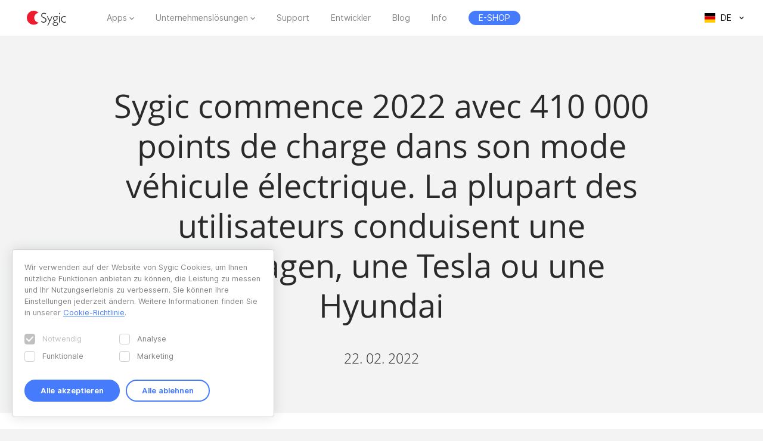

--- FILE ---
content_type: text/html; charset=UTF-8
request_url: https://www.sygic.com/de/press/sygic-starts-2022-with-410-000-charging-points-in-its-electric-vehicle-mode-most-of-its-users-drive-a-volkswagen-tesla-or-hyundai/fr
body_size: 8146
content:

<!DOCTYPE html>
<html lang="de">
<head>
    <!-- Google Tag Manager -->
    <script>(function(w,d,s,l,i){w[l]=w[l]||[];w[l].push({'gtm.start':
                new Date().getTime(),event:'gtm.js'});var f=d.getElementsByTagName(s)[0],
            j=d.createElement(s),dl=l!='dataLayer'?'&l='+l:'';j.async=true;j.src=
            'https://www.googletagmanager.com/gtm.js?id='+i+dl;f.parentNode.insertBefore(j,f);
        })(window,document,'script','dataLayer','GTM-WXWHHV2');</script>
    <!-- End Google Tag Manager -->
    <!-- Google Tag Manager -->
    <script>(function(w,d,s,l,i){w[l]=w[l]||[];w[l].push({'gtm.start':
                new Date().getTime(),event:'gtm.js'});var f=d.getElementsByTagName(s)[0],
            j=d.createElement(s),dl=l!='dataLayer'?'&l='+l:'';j.async=true;j.src=
            'https://www.googletagmanager.com/gtm.js?id='+i+dl;f.parentNode.insertBefore(j,f);
        })(window,document,'script','dataLayer','GTM-NKR4WKS');</script>
    <!-- End Google Tag Manager -->
    <title>
                            Sygic commence 2022 avec 410 000 points de charge dans son mode véhicule électrique. La plupart des utilisateurs conduisent une Volkswagen, une Tesla ou une Hyundai - Sygic | Bringing life to maps            </title>
    <meta charset="utf-8"/>
    <meta name="viewport" content="width=device-width,initial-scale=1.0">
    <meta name="description" content=""/>
    <meta name="google-site-verification" content="6pdsOQXRQS8cF4V-K6FB-Eeb0t5P6STGdnot97MGwLA"/>
    <meta name="com.silverpop.brandeddomains" content="www.pages03.net,sygic.com,sygic.mkt6669.com"/>

    <link rel="canonical" href="https://www.sygic.com/de/press/sygic-starts-2022-with-410-000-charging-points-in-its-electric-vehicle-mode-most-of-its-users-drive-a-volkswagen-tesla-or-hyundai/fr"/>
    <link rel="stylesheet" href="https://www.sygic.com/assets/enterprise/css/vendor/bootstrap-custom.css?v=1542129761">
    <link rel="stylesheet" href="https://www.sygic.com/assets/css/default.min.css?upd02111702">    <link rel="stylesheet" href="https://www.sygic.com/assets/css/prism.min.css?v=1542129761">    <link rel="stylesheet" href="https://www.sygic.com/assets/css/magnific.min.css?v=1542129761">    <link rel="stylesheet" href="https://www.sygic.com/assets/css/footer.min.css?upd31011801">
        <link rel="stylesheet" href="https://www.sygic.com/assets/enterprise/css/default_update.min.css?v=1757499270">    <link rel="stylesheet" href="https://www.sygic.com/assets/enterprise/css/glossary.min.css?v=1630332495">    <link rel="stylesheet" href="https://www.sygic.com/assets/enterprise/css/header.css?v=1678101713">    <link rel="stylesheet" href="https://www.sygic.com/assets/enterprise/css/footer.css?v=1619099092">    <link rel="stylesheet" href="https://www.sygic.com/assets/enterprise/css/header_app.min.css?v=1.4">    <link rel="stylesheet" href="https://www.sygic.com/assets/enterprise/css/footer_app.min.css?v=1635840171">    <link rel="stylesheet" href="https://cdn.icomoon.io/138264/SygicIcons/style-cf.css?yyorl0">
    <script src="https://www.sygic.com/assets/enterprise/js/vendor/modernizr-2.8.3.min.js?v=1542129761"></script>            <meta property="fb:app_id" content="351869684982616"/>
        <meta property="og:url" content="https://www.sygic.com/de/press/sygic-starts-2022-with-410-000-charging-points-in-its-electric-vehicle-mode-most-of-its-users-drive-a-volkswagen-tesla-or-hyundai/fr"/>
        <meta property="og:title" content="Sygic Sygic commence 2022 avec 410 000 points de charge dans son mode véhicule électrique. La plupart des utilisateurs conduisent une Volkswagen, une Tesla ou une Hyundai"/>
        <meta property="og:description" content=""/>
        <meta property="og:image" content="https://www.sygic.com/assets/images/og_image_alt.png"/>

        <meta name="twitter:card" content="summary"/>
        <meta name="twitter:site" content="@SygicOfficial"/>
        <meta name="twitter:title" content="Sygic Sygic commence 2022 avec 410 000 points de charge dans son mode véhicule électrique. La plupart des utilisateurs conduisent une Volkswagen, une Tesla ou une Hyundai"/>
        <meta name="twitter:description" content=""/>
        <meta name="twitter:image" content="https://www.sygic.com/assets/images/og_image_alt.png"/>
    
                        <link rel="alternate" hreflang="en"
                  href="https://www.sygic.com/press/sygic-starts-2022-with-410-000-charging-points-in-its-electric-vehicle-mode-most-of-its-users-drive-a-volkswagen-tesla-or-hyundai/fr"/>
                                <link rel="alternate" hreflang="de"
                  href="https://www.sygic.com/de/press/sygic-starts-2022-with-410-000-charging-points-in-its-electric-vehicle-mode-most-of-its-users-drive-a-volkswagen-tesla-or-hyundai/fr"/>
                                <link rel="alternate" hreflang="sk"
                  href="https://www.sygic.com/sk/press/sygic-starts-2022-with-410-000-charging-points-in-its-electric-vehicle-mode-most-of-its-users-drive-a-volkswagen-tesla-or-hyundai/fr"/>
                                <link rel="alternate" hreflang="it"
                  href="https://www.sygic.com/it/press/sygic-starts-2022-with-410-000-charging-points-in-its-electric-vehicle-mode-most-of-its-users-drive-a-volkswagen-tesla-or-hyundai/fr"/>
                                <link rel="alternate" hreflang="fr"
                  href="https://www.sygic.com/fr/press/sygic-starts-2022-with-410-000-charging-points-in-its-electric-vehicle-mode-most-of-its-users-drive-a-volkswagen-tesla-or-hyundai/fr"/>
                                <link rel="alternate" hreflang="es"
                  href="https://www.sygic.com/es/press/sygic-starts-2022-with-410-000-charging-points-in-its-electric-vehicle-mode-most-of-its-users-drive-a-volkswagen-tesla-or-hyundai/fr"/>
                                <link rel="alternate" hreflang="pt"
                  href="https://www.sygic.com/pt-br/press/sygic-starts-2022-with-410-000-charging-points-in-its-electric-vehicle-mode-most-of-its-users-drive-a-volkswagen-tesla-or-hyundai/fr"/>
                                <link rel="alternate" hreflang="pl"
                  href="https://www.sygic.com/pl/press/sygic-starts-2022-with-410-000-charging-points-in-its-electric-vehicle-mode-most-of-its-users-drive-a-volkswagen-tesla-or-hyundai/fr"/>
                                        </head>
<body class="">
<!-- Google Tag Manager (noscript) -->
<noscript><iframe src="https://www.googletagmanager.com/ns.html?id=GTM-WXWHHV2"
                  height="0" width="0" style="display:none;visibility:hidden"></iframe></noscript>
<!-- End Google Tag Manager (noscript) -->
<div id="overlay" class="overlay__app"></div>
<header id="header" class="header__app">
    <div class="container-fluid">
        <div class="header__wrapper">
            <!-- #site-logo -->
<div class="part" id="site-logo">
    <a href="https://www.sygic.com/de" target="_self">
        <img src="https://www.sygic.com/assets/enterprise/img/Sygic_logo.svg" alt="Sygic">
    </a>
</div>
<!-- /#site-logo -->                                                    <div class="part" id="site-nav">
                                        <nav>
                            <ul>
                                                                                                                                                                                    <li class="has-sub">
    <a href="#" target="_self" data-id="Navigation" data-cat="Top Navigation" data-name="Apps">Apps</a>
    <div class="megamenu">
        <div class="wrapper">
            <div class="part">
                <div class="wrap">
                    <div class="goBack">Back</div>
                    <div class="mobile-title">Apps</div>
                                            <div class="col-app">
                            <div class="widget widget__app">
        <div class="widget__links">
        <ul class="withMedia">
                                <li>
                <a
                        href="https://www.sygic.com/de/gps-navigation"
                        target="_self"
                        data-id="Navigation"
                        data-cat="Megamenu"
                        data-name="Sygic GPS Navigation"
                        class="  media"
                >
                    
                                                <div class="media-left media-middle">
                                                    <img src="https://www-sygic.akamaized.net/content/gps-navi.png"
                                 alt="Sygic GPS Navigation">
                                                </div>
                                                                                                                    <div class="media-body media-middle">
                                Sygic GPS Navigation                            </div>
                                                                                </a>
            </li>
                                <li>
                <a
                        href="https://www.sygic.com/de/truck"
                        target="_self"
                        data-id="Navigation"
                        data-cat="Megamenu"
                        data-name="Sygic Truck & Caravan GPS Navigation"
                        class="  media"
                >
                    
                                                <div class="media-left media-middle">
                                                    <img src="https://www-sygic.akamaized.net/content/sygic_truck_small.png"
                                 alt="Sygic LKW & Wohnmobil GPS Navigation">
                                                </div>
                                                                                                                    <div class="media-body media-middle">
                                Sygic LKW & Wohnmobil GPS Navigation                            </div>
                                                                                </a>
            </li>
                                <li>
                <a
                        href="https://www.sygic.com/de/travel"
                        target="_self"
                        data-id="Navigation"
                        data-cat="Megamenu"
                        data-name="Sygic Travel"
                        class="  media"
                >
                    
                                                <div class="media-left media-middle">
                                                    <img src="https://www-sygic.akamaized.net/content/travel.png"
                                 alt="Sygic Travel">
                                                </div>
                                                                                                                    <div class="media-body media-middle">
                                Sygic Travel                            </div>
                                                                                </a>
            </li>
                                <li>
                <a
                        href="https://www.fuel.io/"
                        target="_blank"
                        data-id="Navigation"
                        data-cat="Megamenu"
                        data-name="Fuelio"
                        class="  media"
                >
                    
                                                <div class="media-left media-middle">
                                                    <img src="https://www-sygic.akamaized.net/content/fuelio_icon.png"
                                 alt="Fuelio">
                                                </div>
                                                                                                                    <div class="media-body media-middle">
                                Fuelio                            </div>
                                                                                </a>
            </li>
                </ul>
    </div>
</div>                        </div>
                        <ul class="sub-pricing">
                            
<li class="">
    <a href="https://eshop.sygic.com/de/" target="_blank" class="pricing" data-id="Navigation" data-cat="Top Navigation" data-name="E-SHOP">
                    <span>E-SHOP</span>
            </a>
</li>
                        </ul>
                                        <div class="wrap-group">
                                            </div>
                </div>
            </div>
        </div>
    </div>
</li>
                                                                                                                                                                                                                        <li class="has-sub">
    <a href="#" target="_self" data-id="Navigation" data-cat="Top Navigation" data-name="Enterprise Solutions">Unternehmenslösungen</a>
    <div class="megamenu">
        <div class="wrapper">
            <div class="part">
                <div class="wrap">
                    <div class="goBack">Back</div>
                    <div class="mobile-title">Unternehmenslösungen</div>
                                        <div class="wrap-group">
                                                    <div class="col-solutions">
                                <div class="widget widget__desc">
            <div class="widget__title">
            Lösungen        </div>
        <div class="widget__block">
        <ul class="">
                                <li>
                <a
                        href="https://www.sygic.com/de/enterprise/professional-gps-navigation-sdk"
                        target="_self"
                        data-id="Navigation"
                        data-cat="Megamenu"
                        data-name="Professional Navigation for Fleets"
                        class="widget__block--have-img  "
                >
                    
                                                    <img src="https://www-sygic.akamaized.net/content/ucp-icons-44.svg"
                                 alt="Professionelle GPS-Navigation mit SDK">
                                                                                                                    <div class="widget__block--title">
                                Professionelle GPS-Navigation mit SDK                            </div>
                                                                                        <p>
                            Kommerzielle GPS-Navigation, die die Effizienz und Sicherheit der Flotte verbessert                        </p>
                                    </a>
            </li>
                                <li>
                <a
                        href="https://www.sygic.com/de/enterprise/use-case/automotive"
                        target="_self"
                        data-id="Navigation"
                        data-cat="Megamenu"
                        data-name="Automotive Solutions"
                        class="widget__block--have-img  "
                >
                    
                                                    <img src="https://www-sygic.akamaized.net/content/icon_automotive.svg"
                                 alt="Automobil-Lösungen">
                                                                                                                    <div class="widget__block--title">
                                Automobil-Lösungen                            </div>
                                                                                        <p>
                            Moderne Karten und vernetzte Pkw-Lösungen für die Automobilindustrie                        </p>
                                    </a>
            </li>
                                <li>
                <a
                        href="https://www.sygic.com/de/enterprise/maps-navigation-sdk-developers"
                        target="_self"
                        data-id="Navigation"
                        data-cat="Megamenu"
                        data-name="Maps & Navigation SDK"
                        class="widget__block--have-img  "
                >
                    
                                                    <img src="https://www-sygic.akamaized.net/content/ucp-icons-51.svg"
                                 alt="Entwicklungskit für Maps & Navigation">
                                                                                                                    <div class="widget__block--title">
                                Entwicklungskit für Maps & Navigation                            </div>
                                                                                        <p>
                            Bibliotheken mit Karten, Routing, Navigation und Standortsuche                        </p>
                                    </a>
            </li>
                </ul>
    </div>
</div>                            </div>
                            <div class="col-resources">
                                <div class="widget widget__case">
            <div class="widget__title">
            Ressourcen        </div>
        <div class="widget__links">
        <ul class="">
                                <li>
                <a
                        href="https://www.sygic.com/blog/tag:Case%20Studies"
                        target="_self"
                        data-id="Navigation"
                        data-cat="Megamenu"
                        data-name="Documentation"
                        class="  "
                >
                                                                                            Fallstudien                                                                                </a>
            </li>
                                <li>
                <a
                        href="https://www.sygic.com/de/developers"
                        target="_blank"
                        data-id="Navigation"
                        data-cat="Megamenu"
                        data-name="References"
                        class="  "
                >
                                                                                            Dokumentation                                                                                </a>
            </li>
                                <li>
                <a
                        href="https://www.sygic.com/de/developers/professional-navigation-sdk/licensing/bls-user-guide"
                        target="_blank"
                        data-id="Navigation"
                        data-cat="Megamenu"
                        data-name=""
                        class="  "
                >
                                                                                            Lizenzierungssystem-Handbuch                                                                                </a>
            </li>
                                <li>
                <a
                        href="https://www.sygic.com/de/business/references"
                        target="_self"
                        data-id="Navigation"
                        data-cat="Megamenu"
                        data-name=""
                        class="  "
                >
                                                                                            Referenzen                                                                                </a>
            </li>
                </ul>
    </div>
</div>                            </div>
                            <div class="cal-industries">
                                <div class="widget widget__case">
            <div class="widget__title">
            Branchen        </div>
        <div class="widget__links">
        <ul class="">
                                <li>
                <a
                        href="https://www.sygic.com/de/enterprise/use-case/gps-for-truck-fleets"
                        target="_self"
                        data-id="Navigation"
                        data-cat="Megamenu"
                        data-name="Long Haul Transportation"
                        class="  "
                >
                                                                                            Fernstrecken                                                                                </a>
            </li>
                                <li>
                <a
                        href="https://www.sygic.com/de/enterprise/use-case/delivery"
                        target="_self"
                        data-id="Navigation"
                        data-cat="Megamenu"
                        data-name="Last Mile Delivery"
                        class="  "
                >
                                                                                            Lieferung                                                                                </a>
            </li>
                                <li>
                <a
                        href="https://www.sygic.com/de/enterprise/use-case/emergency"
                        target="_self"
                        data-id="Navigation"
                        data-cat="Megamenu"
                        data-name="Emergency"
                        class="  "
                >
                                                                                            Rettung                                                                                </a>
            </li>
                                <li>
                <a
                        href="https://www.sygic.com/de/enterprise/use-case/taxi"
                        target="_self"
                        data-id="Navigation"
                        data-cat="Megamenu"
                        data-name="Taxi"
                        class="  "
                >
                                                                                            Taxi                                                                                </a>
            </li>
                                <li>
                <a
                        href="https://www.sygic.com/de/enterprise/use-case/field-work"
                        target="_self"
                        data-id="Navigation"
                        data-cat="Megamenu"
                        data-name="Field Service"
                        class="  "
                >
                                                                                            Außendienst                                                                                </a>
            </li>
                                <li>
                <a
                        href="https://www.sygic.com/de/enterprise/use-case/oil-mining"
                        target="_self"
                        data-id="Navigation"
                        data-cat="Megamenu"
                        data-name="Oil & Mining"
                        class="  "
                >
                                                                                            Öl und Bergbau                                                                                </a>
            </li>
                                <li>
                <a
                        href="https://www.sygic.com/de/enterprise/insurance-telematics"
                        target="_self"
                        data-id="Navigation"
                        data-cat="Megamenu"
                        data-name="Travel & Hospitality"
                        class="  "
                >
                                                                                            Versicherung                                                                                </a>
            </li>
                                <li>
                <a
                        href="https://www.sygic.com/de/enterprise/use-case/travel-solutions"
                        target="_self"
                        data-id="Navigation"
                        data-cat="Megamenu"
                        data-name="Smart City Mobility"
                        class="  "
                >
                                                                                            Reiselösungen                                                                                </a>
            </li>
                                <li>
                <a
                        href="https://www.sygic.com/de/enterprise/use-case/smart-city-mobility"
                        target="_self"
                        data-id="Navigation"
                        data-cat="Megamenu"
                        data-name="Waste Collection"
                        class="  "
                >
                                                                                            Smart-Mobilität                                                                                </a>
            </li>
                                <li>
                <a
                        href="https://www.sygic.com/de/enterprise/use-case/municipal"
                        target="_self"
                        data-id="Navigation"
                        data-cat="Megamenu"
                        data-name="Case Studies"
                        class="  "
                >
                                                                                            Abfallsammlung                                                                                </a>
            </li>
                </ul>
    </div>
</div>                            </div>
                                            </div>
                </div>
            </div>
        </div>
    </div>
</li>
                                                                                                                                                                                                                        
<li class="">
    <a href="https://help.sygic.com" target="_blank" class="" data-id="Navigation" data-cat="Top Navigation" data-name="Support">
                    Support            </a>
</li>
                                                                                                                                                                                                                        
<li class="">
    <a href="https://www.sygic.com/de/developers" target="_blank" class="" data-id="Navigation" data-cat="Top Navigation" data-name="Developers">
                    Entwickler            </a>
</li>
                                                                                                                                                                                                                        
<li class="">
    <a href="https://www.sygic.com/de/blog" target="_self" class="" data-id="Navigation" data-cat="Top Navigation" data-name="Blog">
                    Blog            </a>
</li>
                                                                                                                                                                                                                        
<li class="">
    <a href="https://www.sygic.com/de/about" target="_self" class="" data-id="Navigation" data-cat="Top Navigation" data-name="About">
                    Info            </a>
</li>
                                                                                                                                                                                                                        
<li class="hide-lg">
    <a href="https://careers.sygic.com/" target="_blank" class="" data-id="Navigation" data-cat="Top Navigation" data-name="Career">
                    Karriere            </a>
</li>
                                                                                                                                                                                                                        
<li class="">
    <a href="https://eshop.sygic.com/de/" target="_blank" class="pricing" data-id="Navigation" data-cat="Top Navigation" data-name="E-SHOP">
                    <span>E-SHOP</span>
            </a>
</li>
                                                                                                </ul>
                        </nav>
                                </div>
            
                            <!-- #site-langs -->
<div class="part" id="site-langs">

    <div class="langs">

        <div class="langs__current">
            <span class="langs__current__code">DE</span>
            <img src="https://www.sygic.com/assets/enterprise/flags/4x3/de.svg" alt="Deutsch">
            <span class="langs__current__country">Deutsch</span>
        </div>

        <div class="langs__select">
            <ul>
                                                            <li>
                                                            <a href="https://www.sygic.com/press/sygic-starts-2022-with-410-000-charging-points-in-its-electric-vehicle-mode-most-of-its-users-drive-a-volkswagen-tesla-or-hyundai/fr" target="_self"><img src="https://www.sygic.com/assets/enterprise/flags/4x3/en.svg" alt="English">English</a>
                                                    </li>
                                                                                                                    <li>
                                                            <a href="https://www.sygic.com/sk/press/sygic-starts-2022-with-410-000-charging-points-in-its-electric-vehicle-mode-most-of-its-users-drive-a-volkswagen-tesla-or-hyundai/fr" target="_self"><img src="https://www.sygic.com/assets/enterprise/flags/4x3/sk.svg" alt="Slovensky">Slovensky</a>
                                                    </li>
                                                                                <li>
                                                            <a href="https://www.sygic.com/it/press/sygic-starts-2022-with-410-000-charging-points-in-its-electric-vehicle-mode-most-of-its-users-drive-a-volkswagen-tesla-or-hyundai/fr" target="_self"><img src="https://www.sygic.com/assets/enterprise/flags/4x3/it.svg" alt="Italiano">Italiano</a>
                                                    </li>
                                                                                <li>
                                                            <a href="https://www.sygic.com/fr/press/sygic-starts-2022-with-410-000-charging-points-in-its-electric-vehicle-mode-most-of-its-users-drive-a-volkswagen-tesla-or-hyundai/fr" target="_self"><img src="https://www.sygic.com/assets/enterprise/flags/4x3/fr.svg" alt="Fran&ccedil;ais">Fran&ccedil;ais</a>
                                                    </li>
                                                                                <li>
                                                            <a href="https://www.sygic.com/es/press/sygic-starts-2022-with-410-000-charging-points-in-its-electric-vehicle-mode-most-of-its-users-drive-a-volkswagen-tesla-or-hyundai/fr" target="_self"><img src="https://www.sygic.com/assets/enterprise/flags/4x3/es.svg" alt="Espa&ntilde;ol">Espa&ntilde;ol</a>
                                                    </li>
                                                                                <li>
                                                            <a href="https://www.sygic.com/pt-br/press/sygic-starts-2022-with-410-000-charging-points-in-its-electric-vehicle-mode-most-of-its-users-drive-a-volkswagen-tesla-or-hyundai/fr" target="_self"><img src="https://www.sygic.com/assets/enterprise/flags/4x3/pt.svg" alt="Portugu&ecirc;s">Portugu&ecirc;s</a>
                                                    </li>
                                                                                <li>
                                                            <a href="https://www.sygic.com/pl/press/sygic-starts-2022-with-410-000-charging-points-in-its-electric-vehicle-mode-most-of-its-users-drive-a-volkswagen-tesla-or-hyundai/fr" target="_self"><img src="https://www.sygic.com/assets/enterprise/flags/4x3/pl.svg" alt="Polski">Polski</a>
                                                    </li>
                                                                                <li>
                                                    </li>
                                                                                <li>
                                                    </li>
                                                </ul>
        </div>

    </div>

</div>
<!-- /#site-langs -->                    </div>
                    <!-- #menu-toggle -->
<div id="menu-toggle">
    <div id="hamburger">
        <span></span>
        <span></span>
        <span></span>
    </div>
    <div id="cross">
        <span></span>
        <span></span>
    </div>
</div>
<!-- /#menu-toggle -->            </div>
</header>
<!-- Google Tag Manager (noscript) -->
<noscript><iframe src="https://www.googletagmanager.com/ns.html?id=GTM-NKR4WKS"
                  height="0" width="0" style="display:none;visibility:hidden"></iframe></noscript>
<!-- End Google Tag Manager (noscript) -->

<main class="press">
  <section class="introduction">
    <div class="introduction__content">
      <div class="introduction__headline">
        <h1>Sygic commence 2022 avec 410 000 points de charge dans son mode véhicule électrique. La plupart des utilisateurs conduisent une Volkswagen, une Tesla ou une Hyundai</h1>
        <p class="info">
          22. 02. 2022        </p>
      </div>
    </div>
  </section>
  <section class="article">
    <div class="article__content">
      <span class="perex">
      <p><em>Le Mode VE de Sygic, lancé en mai 2020 et proposé gratuitement dans Sygic GPS Navigation, est désormais utilisé par plus de 260 000 personnes venant principalement d’Europe. L’application a connu plusieurs améliorations l’année dernière, permettant ainsi aux admirateurs de l’e-mobilité de surmonter leurs craintes en matière d’autonomie et de charge. Le développement de nouvelles fonctionnalités se poursuit et vise à offrir la meilleure assistance possible aux conducteurs de véhicules électriques.</em></p>      </span>
      <p>L’intérêt porté aux options plus écologiques en matière de transport personnel s’accroît. Les études montrent que les faibles coûts d’utilisation se trouvent derrière la protection de l’environnement comme motif déterminant pour l’achat d’un véhicule électrique. La dernière <a href="https://www.eib.org/en/surveys/climate-survey/4th-climate-survey/hybrid-electric-petrol-cars-flying-holidays-climate.htm">enquête sur le climat de la banque européenne d’investissement</a> a montré que 67 % des européens considèrent les modèles de voiture électriques et hybrides rechargeables comme le véhicule du futur. Le boom du marché de l’e-mobilité et le développement de plus en plus rapide du réseau de chargement sont des éléments notables, même dans les données du mode VE de Sygic.</p>
<p>Sygic GPS Navigation est une application de navigation hybride avec des cartes hors-ligne qui offre également des services en ligne aux utilisateurs. Elle est réputée pour ses fonctionnalités utilisant des technologies avancées telles que Informations sur le Trafic, Reconnaissance des panneaux, Head-up Display, la vue en Réalité augmentée et la disponibilité de la navigation sur Android Auto et CarPlay. Elle est utilisée par des millions de conducteurs dans le monde entier qui ont la possibilité de commuter l’application en mode véhicule électrique, avec des fonctions et du contenu spécifiques.</p>
<p>Depuis janvier 2021, le nombre de points de charge dans le mode VE de Sygic a augmenté de 37,8 % pour atteindre 410 768 points de charge dans toute l’Europe (Janvier 2022). Les cinq pays ayant connu la plus grande hausse de leur couverture sont les Pays-Bas (+23 238), l’Allemagne (+16 430), l’Italie (+9 895), l’Espagne (+8 776) et le R-U (+8 510), tandis que les pays disposant de la meilleure couverture globale en matière de points de charge dans le mode VE étaient les Pays-Bas (105 292), la France (68 868), l’Allemagne (63 063), le R-U (28 387) et l’Italie (23 299).</p>
<figure><img src="https://www-sygic.akamaized.net/content/1-press/33-sygic-starts-2022-with-410-000-charging-points-in-its-electric-vehicle-mode-most-of-its-users-drive-a-volkswagen-tesla-or-hyundai/4-fr/sygic_coverage_heat_map_21-22_fr.gif" alt=""></figure>
<p>Plateforme MultiEMP combine les services de différents acteurs de l’e-mobilité pour garantir la meilleure couverture et expérience de charge possible aux utilisateurs de la navigation. La plupart des acteurs proposent des données et capacités de paiement en ligne directement dans l’application. Actuellement, Sygic a 7 partenaires avec lesquels ils coopèrent: PlugSurfing, qui fournit actuellement 252 981 points de charge en mode VE, suivi de TomTom avec 134 037 points de charge, Elec2go avec 21 086 points de charge, Greenway avec 2 000 points de charge, eJoin avec 374 points de charge, Polyfazer avec 255 points de charge et enfin Unicorn avec 35 points de charge (chiffres en janvier 2022). </p>
<figure><img src="https://www-sygic.akamaized.net/content/1-press/33-sygic-starts-2022-with-410-000-charging-points-in-its-electric-vehicle-mode-most-of-its-users-drive-a-volkswagen-tesla-or-hyundai/4-fr/mapbyproviders_fr.png" alt=""></figure>
<p><em>« Au cours des douze derniers mois, le calcul d’itinéraire et l’expérience de charge ont été améliorés grâce à une expérience utilisateur optimisée. Nous avons ajouté des nouveaux fournisseurs offrant la possibilité du paiement direct et les utilisateurs peuvent facilement sélectionner un ou plusieurs fournisseurs, pour une recharge facile. Le filtrage des chargeurs jusqu’à 350 kW est déjà possible. De nouvelles améliorations, notamment l’ajout automatique des POI de charge sur l’itinéraire, seront lancées en 2022. Pour l’instant, les utilisateurs peuvent essayer la version Béta »</em> a expliqué <strong>Petr Füzék, Directeur de l’e-mobilité chez Eurowag Group</strong>.</p>
<p>Actuellement, la plupart des utilisateurs du mode VE de Sygic conduisent une Volkswagen, une Tesla ou une Hyundai, une confirmation des tendances <a href="https://www.statista.com/statistics/960121/sales-of-all-electric-vehicles-worldwide-by-model/">mondiales concernant les véhicules électriques les plus vendus en 2021</a>. Par rapport à janvier 2021, Volkswagen a confirmé sa position sur le fait qu’elle disposait du plus grand nombre d’utilisateurs en mode VE, tandis que les utilisateurs du mode VE conduisant en Tesla et en Hyundai ont remplacé les conducteurs de BMW et de Toyota.</p>
<figure><img src="https://www-sygic.akamaized.net/content/1-press/33-sygic-starts-2022-with-410-000-charging-points-in-its-electric-vehicle-mode-most-of-its-users-drive-a-volkswagen-tesla-or-hyundai/4-fr/carbrand_fr.png" alt=""></figure>    </div>
  </section>
  <section class="conclusion">
    <div class="conclusion__related">
      <ul>
              </ul>
    </div>
    <div class="conclusion__content">
<!--      <div class="conclusion__gallery">-->
<!--        <ul class="popup-gallery">-->
<!--        --><!--          <li><a href="--><!--">--><!--</a></li>-->
<!--        --><!--        --><!--          <li><a href="--><!--">--><!--</a></li>-->
<!--        --><!--      </ul>-->
<!--      </div>-->
      <div class="conclusion__navigation">
        <p><a class="button__backtotop" href="#top" data-value="back_to_top">Scroll to top <i class="fa fa-angle-up" aria-hidden="true"></i></a></p>
        <p><a class="button" href="https://www.sygic.com/de/press/sygic-starts-2022-with-410-000-charging-points-in-its-electric-vehicle-mode-most-of-its-users-drive-a-volkswagen-tesla-or-hyundai">Back to overview <i class="fa fa-angle-left" aria-hidden="true"></i></a></p>
      </div>
    </div>
  </section>

</main>


<script src="//ajax.googleapis.com/ajax/libs/jquery/1.11.2/jquery.min.js"></script>
<script>window.jQuery || document.write('<script src="/assets/enterprise/js/vendor/jquery-1.11.2.min.js"><\/script>')</script>
<script src="https://cdnjs.cloudflare.com/ajax/libs/gsap/latest/TweenMax.min.js"></script>
<script src="https://www.sygic.com/assets/enterprise/js/plugins.min.js?v=1560759320"></script><script src="https://www.sygic.com/assets/enterprise/js/main.min.js?v=1.5"></script>
<script src="https://www.sygic.com/assets/js/new/slider.min.js?02111702"></script>
<script src="https://www.sygic.com/assets/js/new/panorama-viewer.min.js?v=1542129761"></script>
<script src="https://www.sygic.com/assets/js/new/magnific.min.js?v=1542129761"></script>
<script src="https://www.sygic.com/assets/js/new/prism.min.js?v=1542129761"></script>
<script src="https://www.sygic.com/assets/js/new/default.min.js?02111702"></script>
<script src="//www.google.com/recaptcha/api.js"></script>






<!-- #footer -->
<footer id="footer" class="footer__app">

    <!-- #footer__top -->
    <div id="footer__top">
        <div class="container">

            <!-- .footer__top--up -->
            <div class="footer__top--up hidden-xs">

                <div class="row">
                    <div class="col-sm-4 col-md-3 col-lg-3">
                        <!-- .widget -->
                        <section class="widget">
                            <header>
                                <h4>Apps</h4>
                            </header>
                            <div class="widget__body">
                                <div class="row">
                                    <div class="col-lg-12">
                                        <div class="widget__links">
            <ul class="withMedia">
                                                <li>
                    <a href="https://www.sygic.com/de/gps-navigation" target="_self" class="media" data-id="Navigation" data-cat="Footer" data-name="Sygic GPS Navigation">
                                                    <div class="media-left media-middle">
                                                                    <img src="https://www-sygic.akamaized.net/content/gps-navi.png"
                                         alt="Sygic GPS Navigation">
                                                            </div>
                                                                        <div class="media-body media-middle">
                                                    Sygic GPS Navigation                                                </div>
                                            </a>
                </li>
                                                            <li>
                    <a href="https://www.sygic.com/de/truck" target="_self" class="media" data-id="Navigation" data-cat="Footer" data-name="Sygic Truck & Caravan GPS Navigation">
                                                    <div class="media-left media-middle">
                                                                    <img src="https://www-sygic.akamaized.net/content/sygic_truck_small.png"
                                         alt="Sygic LKW & Wohnmobil GPS Navigation">
                                                            </div>
                                                                        <div class="media-body media-middle">
                                                    Sygic LKW & Wohnmobil GPS Navigation                                                </div>
                                            </a>
                </li>
                                                            <li>
                    <a href="https://www.sygic.com/de/travel" target="_self" class="media" data-id="Navigation" data-cat="Footer" data-name="Sygic Travel">
                                                    <div class="media-left media-middle">
                                                                    <img src="https://www-sygic.akamaized.net/content/travel.png"
                                         alt="Sygic Travel">
                                                            </div>
                                                                        <div class="media-body media-middle">
                                                    Sygic Travel                                                </div>
                                            </a>
                </li>
                                                            <li>
                    <a href="https://www.fuel.io/" target="_blank" class="media" data-id="Navigation" data-cat="Footer" data-name="Fuelio">
                                                    <div class="media-left media-middle">
                                                                    <img src="https://www-sygic.akamaized.net/content/fuelio_icon.png"
                                         alt="Fuelio">
                                                            </div>
                                                                        <div class="media-body media-middle">
                                                    Fuelio                                                </div>
                                            </a>
                </li>
                                                                                                                                                                                                                                                                                                                                                                                                                                                                                                                                                                                        </ul>
</div>                                    </div>
                                </div>
                            </div>
                        </section>
                        <!-- /.widget -->
                    </div>
                    <div class="col-sm-8 col-md-6 col-lg-5 col-lg-offset-1">

                        <!-- .widget -->
                        <section class="widget">
                            <header>
                                <h4>Unternehmenslösungen</h4>
                            </header>
                            <div class="widget__body">
                                <div class="row">
<!--                                    <div class="col-lg-12">-->
<!--                                        --><!--                                        --><!--                                    </div>-->
                                    <div class="col-sm-6 col-md-6 col-lg-6">
                                        <div class="widget__links">
                <h5>Lösungen</h5>
        <ul class="">
                                                                                                                                                                                <li>
                    <a href="https://www.sygic.com/de/enterprise/professional-gps-navigation-sdk" target="_self" class="" data-id="Navigation" data-cat="Footer" data-name="Professional Navigation for Fleets">
                                                                            Professionelle GPS-Navigation mit SDK                                            </a>
                </li>
                                                            <li>
                    <a href="https://www.sygic.com/de/enterprise/use-case/automotive" target="_self" class="" data-id="Navigation" data-cat="Footer" data-name="Automotive Solutions">
                                                                            Automobil-Lösungen                                            </a>
                </li>
                                                            <li>
                    <a href="https://www.sygic.com/de/enterprise/maps-navigation-sdk-developers" target="_self" class="" data-id="Navigation" data-cat="Footer" data-name="Maps & Navigation SDK">
                                                                            Entwicklungskit für Maps & Navigation                                            </a>
                </li>
                                                                                                                                                                                                                                                                                                                                                                                                                                                                                        </ul>
</div>                                        <div class="widget__links">
                <h5>Ressourcen</h5>
        <ul class="">
                                                                                                                                                                                                                                                                                                                                                                                                                                                                                                                                                                                                                                                <li>
                    <a href="https://www.sygic.com/blog/tag:Case%20Studies" target="_self" class="" data-id="Navigation" data-cat="Footer" data-name="Case Studies">
                                                                            Fallstudien                                            </a>
                </li>
                                                            <li>
                    <a href="https://www.sygic.com/de/developers" target="_blank" class="" data-id="Navigation" data-cat="Footer" data-name="Documentation">
                                                                            Dokumentation                                            </a>
                </li>
                                                            <li>
                    <a href="https://www.sygic.com/de/developers/professional-navigation-sdk/licensing/bls-user-guide" target="_blank" class="" data-id="Navigation" data-cat="Footer" data-name="">
                                                                            Lizenzierungssystem-Handbuch                                            </a>
                </li>
                        </ul>
</div>                                    </div>
                                    <div class="col-sm-6 col-md-6 col-lg-offset-1 col-lg-5">
                                        <div class="widget__links">
                <h5>Branchen</h5>
        <ul class="">
                                                                                                                                                                                                                                                                                <li>
                    <a href="https://www.sygic.com/de/enterprise/use-case/gps-for-truck-fleets" target="_self" class="" data-id="Navigation" data-cat="Footer" data-name="Long Haul Transportation">
                                                                            Fernstrecken                                            </a>
                </li>
                                                            <li>
                    <a href="https://www.sygic.com/de/enterprise/use-case/delivery" target="_self" class="" data-id="Navigation" data-cat="Footer" data-name="Last Mile Delivery">
                                                                            Lieferung                                            </a>
                </li>
                                                            <li>
                    <a href="https://www.sygic.com/de/enterprise/use-case/emergency" target="_self" class="" data-id="Navigation" data-cat="Footer" data-name="Emergency">
                                                                            Rettung                                            </a>
                </li>
                                                            <li>
                    <a href="https://www.sygic.com/de/enterprise/use-case/taxi" target="_self" class="" data-id="Navigation" data-cat="Footer" data-name="Taxi">
                                                                            Taxi                                            </a>
                </li>
                                                            <li>
                    <a href="https://www.sygic.com/de/enterprise/use-case/field-work" target="_self" class="" data-id="Navigation" data-cat="Footer" data-name="Field Service">
                                                                            Außendienst                                            </a>
                </li>
                                                            <li>
                    <a href="https://www.sygic.com/de/enterprise/use-case/oil-mining" target="_self" class="" data-id="Navigation" data-cat="Footer" data-name="Oil & Mining">
                                                                            Öl und Bergbau                                            </a>
                </li>
                                                            <li>
                    <a href="https://www.sygic.com/de/enterprise/insurance-telematics" target="_self" class="" data-id="Navigation" data-cat="Footer" data-name="Insurance">
                                                                            Versicherung                                            </a>
                </li>
                                                            <li>
                    <a href="https://www.sygic.com/de/enterprise/use-case/travel-solutions" target="_self" class="" data-id="Navigation" data-cat="Footer" data-name="Travel & Hospitality">
                                                                            Reiselösungen                                            </a>
                </li>
                                                            <li>
                    <a href="https://www.sygic.com/de/enterprise/use-case/smart-city-mobility" target="_self" class="" data-id="Navigation" data-cat="Footer" data-name="Smart City Mobility">
                                                                            Smart-Mobilität                                            </a>
                </li>
                                                            <li>
                    <a href="https://www.sygic.com/de/enterprise/use-case/municipal" target="_self" class="" data-id="Navigation" data-cat="Footer" data-name="Waste Collection">
                                                                            Abfallsammlung                                            </a>
                </li>
                                                            <li>
                    <a href="https://www.sygic.com/de/enterprise/use-case/location-intelligence" target="_self" class="" data-id="Navigation" data-cat="Footer" data-name="Location Intelligence">
                                                                            Standortinformationen                                            </a>
                </li>
                                                                                                                        </ul>
</div>                                    </div>
                                </div>
                            </div>
                        </section>
                        <!-- /.widget -->

                    </div>
                    <div class="col-sm-12 col-md-3 col-lg-2 col-lg-offset-1">

                        <!-- .widget -->
                        <section class="widget">
                            <header>
                                <h4>Info</h4>
                            </header>
                            <div class="widget__body">
                                <div class="row">
                                    <div class="col-sm-6 col-lg-12 col-mr-b">
                                        <div class="widget__links">
            <ul class="">
                                                <li>
                    <a href="https://www.sygic.com/de/about" target="_self" class="" data-id="Navigation" data-cat="Footer" data-name="About Sygic">
                                                                            Über Sygic                                            </a>
                </li>
                                                            <li>
                    <a href="https://www.sygic.com/de/business/references" target="_self" class="" data-id="Navigation" data-cat="Footer" data-name="References">
                                                                            Referenzen                                            </a>
                </li>
                                                            <li>
                    <a href="https://careers.sygic.com/" target="_blank" class="" data-id="Navigation" data-cat="Footer" data-name="Career">
                                                                            Karriere                                            </a>
                </li>
                                                            <li>
                    <a href="https://www.sygic.com/de/love" target="_self" class="" data-id="Navigation" data-cat="Footer" data-name="Spread Love">
                                                                            Erzählen Sie es weiter                                            </a>
                </li>
                                                            <li>
                    <a href="https://www.sygic.com/de/press" target="_self" class="" data-id="Navigation" data-cat="Footer" data-name="Press Room">
                                                                            Presseraum                                            </a>
                </li>
                                                            <li>
                    <a href="https://www.sygic.com/de/company/contact" target="_self" class="" data-id="Navigation" data-cat="Footer" data-name="Contact">
                                                                            Kontakt                                            </a>
                </li>
                        </ul>
</div>                                    </div>
                                    <div class="col-sm-6 col-md-12">
                                        <div class="widget__links">
                <h5>Sygic</h5>
        <ul class="">
                                                <li>
                    <a href="https://eshop.sygic.com/de/" target="_blank" class="" data-id="Navigation" data-cat="Footer" data-name="Pricing">
                                                                            Preise                                            </a>
                </li>
                                                            <li>
                    <a href="https://help.sygic.com" target="_blank" class="" data-id="Navigation" data-cat="Footer" data-name="Support">
                                                                            Support                                            </a>
                </li>
                                                            <li>
                    <a href="https://www.sygic.com/de/what-is" target="_self" class="" data-id="Navigation" data-cat="Footer" data-name="Glossary">
                                                                            Glossar                                            </a>
                </li>
                                                            <li>
                    <a href="https://www.sygic.com/de/company/legal-documents" target="_self" class="" data-id="Navigation" data-cat="Footer" data-name="Legal documents">
                                                                            Legal                                            </a>
                </li>
                        </ul>
</div>                                    </div>
                                </div>
                            </div>
                        </section>
                        <!-- /.widget -->

                    </div>
                </div>

            </div>
            <!-- /.footer__top--up -->

            <!-- .footer__top--bottom -->
            <div class="footer__top--bottom">
                <div class="row">
<!--                    <div class="hidden-xs col-sm-12 col-md-8 col-lg-6">-->
<!--                        --><!--                    </div>-->
                    <div class="col-sm-12">
                        <ul class="social">
    <li><a href="https://www.facebook.com/sygicofficial/" target="_blank" data-id="Navigation" data-cat="Footer" data-name="Facebook"><span class="icon icon-SG_web_ikony_50x50_facebook"></span></a></li>
    <li><a href="https://twitter.com/sygicofficial" target="_blank" data-id="Navigation" data-cat="Footer" data-name="Twiter"><span class="icon icon-SG_web_ikony_50x50_tweeter"></span></a></li>
    <li><a href="https://www.linkedin.com/company/sygic/" target="_blank" data-id="Navigation" data-cat="Footer" data-name="Linkedin"><span class="icon icon-SG_web_ikony_50x50_in"></span></a></li>
    <li><a href="https://www.youtube.com/user/Sygic" target="_blank" data-id="Navigation" data-cat="Footer" data-name="Youtube"><span class="icon icon-SG_web_ikony_50x50_youtube"></span></a></li>
</ul>                    </div>
                </div>
            </div>
            <!-- /.footer__top--bottom -->

        </div>
    </div>
    <!-- /#footer__top -->

    <div id="footer__bottom">
    <div class="container">
        <div class="copy">
            <img src="https://www.sygic.com/assets/enterprise/img/Sygic_logo.svg" alt="Sygic" class="copy__logo">
            <p>
                <span>Copyright © 2026 Sygic. All right reserved. Developed by </span>
                <a href="https://www.wisdomfactory.sk/en/" target="_blank">Wisdom Factory</a>
            </p>
        </div>
    </div>
</div>

</footer>
<!-- /#footer -->

<script type="text/javascript" src="/assets/js/cookies.min.js"></script>
<script type="text/javascript">
    createCookieModal('de');
</script>
</body>
</html>


--- FILE ---
content_type: text/html; charset=UTF-8
request_url: https://www.sygic.com/api/secure:public/type:cookie-consent/lang:de
body_size: 261
content:
{"Text":"<p>Wir verwenden auf der Website von Sygic Cookies, um Ihnen n\u00fctzliche Funktionen anbieten zu k\u00f6nnen, die Leistung zu messen und Ihr Nutzungserlebnis zu verbessern. Sie k\u00f6nnen Ihre Einstellungen jederzeit \u00e4ndern. Weitere Informationen finden Sie in unserer <a href=\"https:\/\/www.sygic.com\/de\/cookies\">Cookie-Richtlinie<\/a>.<\/p>","Accept":"Alle akzeptieren","Deny":"Alle ablehnen","Save":"Einstellungen speichern","Types":{"essential":"Notwendig","analytics":"Analyse","functional":"Funktionale","marketing":"Marketing"}}

--- FILE ---
content_type: text/css
request_url: https://www.sygic.com/assets/css/cookies.min.css
body_size: 1576
content:
*,*:before,*:after{margin:0;padding:0;border:0;-webkit-box-sizing:border-box;box-sizing:border-box}.cookie-modal{position:fixed;z-index:9999;bottom:0;left:0;width:100%;max-width:480px;padding:20px}.cookie-modal .cookie-modal__content{padding:20px;background-color:#fff;border:1px solid #cfcfcf;border-radius:5px;-webkit-box-shadow:0 0 20px rgba(32,44,60,0.15);box-shadow:0 0 20px rgba(32,44,60,0.15)}.cookie-modal .cookie-modal__content .cookie-modal__title{font-size:15px;line-height:1.25;font-weight:700;font-family:'Inter UI', sans-serif;padding:0 0 10px;margin:0}.cookie-modal .cookie-modal__content .cookie-modal__text{font-size:13px;line-height:1.5;font-weight:400;font-family:'Inter UI', sans-serif;padding:0 0 20px;margin:0;color:#838385}.cookie-modal .cookie-modal__content .cookie-modal__text strong{display:block;font-size:15px;padding-top:5px;color:#111}.cookie-modal .cookie-modal__content .cookie-modal__text a,.cookie-modal .cookie-modal__content .cookie-modal__text a:visited{color:#467CFC}.cookie-modal .cookie-modal__options{display:block;font-size:0;padding-bottom:25px}.cookie-modal .cookie-modal__options .cookie-modal__option{cursor:pointer;position:relative;display:inline-block;width:40%;text-transform:none;font-size:13px;font-weight:400;font-family:'Inter UI', sans-serif;line-height:1.5;padding:5px 40px 5px 30px;margin:0}.cookie-modal .cookie-modal__options .cookie-modal__option .cookie-modal__checkbox{cursor:pointer;display:block;position:absolute;left:0;top:50%;-webkit-transform:translateY(-50%);transform:translateY(-50%);width:10px;height:10px;font-size:13px;line-height:1;padding:8px;border:1px solid #cfcfcf;border-radius:4px;border-collapse:collapse;-webkit-appearance:none;-moz-appearance:none;appearance:none}.cookie-modal .cookie-modal__options .cookie-modal__option .cookie-modal__checkbox:checked{border-color:#838385;background-color:#838385;background-image:url("[data-uri]");background-position:50% 50%;background-repeat:no-repeat;background-size:75%}.cookie-modal .cookie-modal__options .cookie-modal__option .cookie-modal__check{display:none}.cookie-modal .cookie-modal__options .cookie-modal__option .cookie-modal__label{color:#838385}.cookie-modal .cookie-modal__options .cookie-modal__option.disabled{cursor:not-allowed;opacity:0.5}.cookie-modal .cookie-modal__buttons{display:block;font-size:0;padding-bottom:5px}.cookie-modal .cookie-modal__button{display:inline-block;font-size:13px;font-weight:700;font-family:'Inter UI', sans-serif;line-height:1;text-align:center;text-decoration:none;padding:10px 25px;margin:0 10px 0 0;border:0;border-radius:40px;color:#467CFC;border:2px solid #467CFC}.cookie-modal .cookie-modal__button:hover{color:#fff;background-color:#467CFC}.cookie-modal .cookie-modal__button.primary{background-color:#467CFC;border-color:#467CFC;color:#fff}.cookie-modal .cookie-modal__button.primary:hover{background-color:#111;border-color:#111;color:#fff}.cookie-modal .cookie-modal__button.hide{display:none}.cookie-modal .cookie-modal__icon{position:relative;display:none;padding:20px;background-color:#fff;border:1px solid #cfcfcf;border-radius:5px;-webkit-box-shadow:0 0 20px rgba(32,44,60,0.15);box-shadow:0 0 20px rgba(32,44,60,0.15)}.cookie-modal .cookie-modal__icon::after{content:'';position:absolute;top:50%;left:50%;-webkit-transform:translate(-50%, -50%);transform:translate(-50%, -50%);width:20px;height:20px;background-image:url("[data-uri]");background-position:50% 50%;background-repeat:no-repeat;background-size:100%}.cookie-modal.cookie-modal--hidden{max-width:80px}.cookie-modal.cookie-modal--hidden .cookie-modal__content{display:none}.cookie-modal.cookie-modal--hidden .cookie-modal__icon{display:block}@media screen and (max-width: 480px){.cookie-modal .cookie-modal__content{padding:15px}.cookie-modal .cookie-modal__content .cookie-modal__text{font-size:12px}.cookie-modal .cookie-modal__options .cookie-modal__option{width:45%;font-size:12px}.cookie-modal .cookie-modal__button{font-size:12px;padding:10px 15px}}
